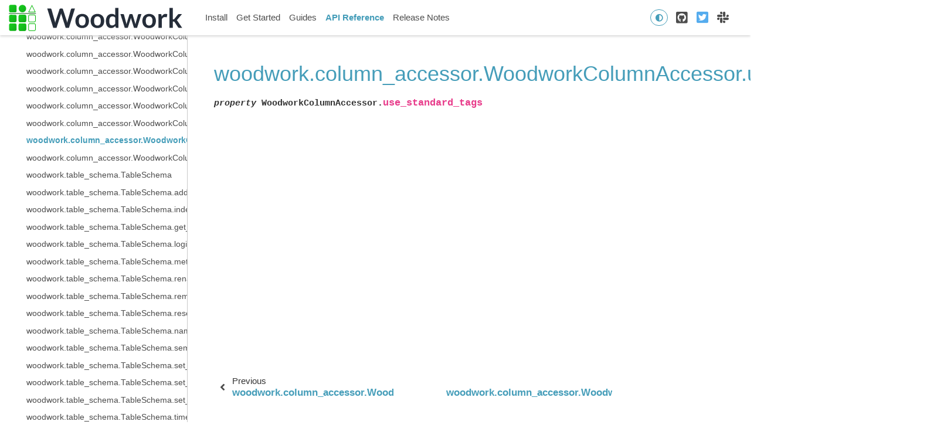

--- FILE ---
content_type: text/html; charset=utf-8
request_url: https://woodwork.alteryx.com/en/stable/generated/woodwork.column_accessor.WoodworkColumnAccessor.use_standard_tags.html
body_size: 5427
content:

<!DOCTYPE html>

<html lang="en">
  <head>
    <meta charset="utf-8" />
    <meta name="viewport" content="width=device-width, initial-scale=1.0" /><meta name="generator" content="Docutils 0.18.1: http://docutils.sourceforge.net/" />

    <title>woodwork.column_accessor.WoodworkColumnAccessor.use_standard_tags &#8212; Woodwork 0.31.0 documentation</title>
<script>
  document.documentElement.dataset.mode = localStorage.getItem("mode") || "";
  document.documentElement.dataset.theme = localStorage.getItem("theme") || "light"
</script>

  <!-- Loaded before other Sphinx assets -->
  <link href="../_static/styles/theme.css?digest=92025949c220c2e29695" rel="stylesheet">
<link href="../_static/styles/pydata-sphinx-theme.css?digest=92025949c220c2e29695" rel="stylesheet">


  <link rel="stylesheet"
    href="../_static/vendor/fontawesome/5.13.0/css/all.min.css">
  <link rel="preload" as="font" type="font/woff2" crossorigin
    href="../_static/vendor/fontawesome/5.13.0/webfonts/fa-solid-900.woff2">
  <link rel="preload" as="font" type="font/woff2" crossorigin
    href="../_static/vendor/fontawesome/5.13.0/webfonts/fa-brands-400.woff2">

    <link rel="stylesheet" type="text/css" href="../_static/pygments.css" />
    <link rel="stylesheet" type="text/css" href="../_static/graphviz.css" />
    <link rel="stylesheet" type="text/css" href="../_static/tabs.css" />
    <link rel="stylesheet" type="text/css" href="../_static/copybutton.css" />
    <link rel="stylesheet" type="text/css" href="../_static/style.css" />
    

  <!-- Pre-loaded scripts that we'll load fully later -->
  <link rel="preload" as="script" href="../_static/scripts/pydata-sphinx-theme.js?digest=92025949c220c2e29695">

    <script data-url_root="../" id="documentation_options" src="../_static/documentation_options.js"></script>
    <script src="../_static/jquery.js"></script>
    <script src="../_static/underscore.js"></script>
    <script src="../_static/_sphinx_javascript_frameworks_compat.js"></script>
    <script src="../_static/doctools.js"></script>
    <script src="../_static/tabs.js"></script>
    <script src="../_static/clipboard.min.js"></script>
    <script src="../_static/copybutton.js"></script>
    <script src="https://cdnjs.cloudflare.com/ajax/libs/require.js/2.1.10/require.min.js"></script>
    <script crossorigin="anonymous" integrity="sha256-Ae2Vz/4ePdIu6ZyI/5ZGsYnb+m0JlOmKPjt6XZ9JJkA=" src="https://cdnjs.cloudflare.com/ajax/libs/require.js/2.3.4/require.min.js"></script>
    
    <link rel="shortcut icon" href="../_static/favicon.ico"/>
    <link rel="index" title="Index" href="../genindex.html" />
    <link rel="search" title="Search" href="../search.html" />
    <link rel="next" title="woodwork.column_accessor.WoodworkColumnAccessor.validate_logical_type" href="woodwork.column_accessor.WoodworkColumnAccessor.validate_logical_type.html" />
    <link rel="prev" title="woodwork.column_accessor.WoodworkColumnAccessor.set_semantic_tags" href="woodwork.column_accessor.WoodworkColumnAccessor.set_semantic_tags.html" />

<!-- <script>
  !function(){var analytics=window.analytics=window.analytics||[];if(!analytics.initialize)if(analytics.invoked)window.console&&console.error&&console.error("Segment snippet included twice.");else{analytics.invoked=!0;analytics.methods=["trackSubmit","trackClick","trackLink","trackForm","pageview","identify","reset","group","track","ready","alias","debug","page","once","off","on"];analytics.factory=function(t){return function(){var e=Array.prototype.slice.call(arguments);e.unshift(t);analytics.push(e);return analytics}};for(var t=0;t<analytics.methods.length;t++){var e=analytics.methods[t];analytics[e]=analytics.factory(e)}analytics.load=function(t,e){var n=document.createElement("script");n.type="text/javascript";n.async=!0;n.src="https://cdn.segment.com/analytics.js/v1/"+t+"/analytics.min.js";var a=document.getElementsByTagName("script")[0];a.parentNode.insertBefore(n,a);analytics._loadOptions=e};analytics.SNIPPET_VERSION="4.1.0";
  analytics.load("<KEY>");
  analytics.page();
  }}();
</script> -->

<title>Woodwork - Alteryx Open Source Data Typing Library</title>
<meta name="description" content="Woodwork is a library that helps with data typing of 2-dimensional tabular data structures. — Woodwork documentation">

<!-- Facebook Meta Tags -->
<meta property="og:url" content="https://woodwork.alteryx.com">
<meta property="og:type" content="website">
<meta property="og:title" content="Woodwork - Alteryx Open Source Data Typing Library">
<meta property="og:description" content="Woodwork is a library that helps with data typing of 2-dimensional tabular data structures. — Woodwork documentation">
<meta property="og:image" content="https://alteryx-oss-web-images.s3.amazonaws.com/OpenSource_OpenGraph_1200x630px-woodwork.png">

<!-- Twitter Meta Tags -->
<meta name="twitter:card" content="summary_large_image">
<meta property="twitter:domain" content="woodwork.alteryx.com">
<meta property="twitter:url" content="https://woodwork.alteryx.com">
<meta name="twitter:title" content="Woodwork - Alteryx Open Source Data Typing Library">
<meta name="twitter:description" content="Woodwork is a library that helps with data typing of 2-dimensional tabular data structures. — Woodwork documentation">
<meta name="twitter:image" content="https://alteryx-oss-web-images.s3.amazonaws.com/OpenSource_OpenGraph_1200x630px-woodwork.png">


  
<!-- RTD Extra Head -->



<script type="application/json" id="READTHEDOCS_DATA">{"ad_free": false, "api_host": "https://readthedocs.com", "builder": "sphinx", "canonical_url": null, "docroot": "/docs/source/", "features": {"docsearch_disabled": false}, "global_analytics_code": "UA-17997319-2", "language": "en", "page": "generated/woodwork.column_accessor.WoodworkColumnAccessor.use_standard_tags", "programming_language": "py", "project": "feature-labs-inc-datatables", "proxied_api_host": "/_", "source_suffix": ".rst", "subprojects": {}, "theme": "pydata_sphinx_theme", "user_analytics_code": "UA-64679566-13", "version": "stable"}</script>

<!--
Using this variable directly instead of using `JSON.parse` is deprecated.
The READTHEDOCS_DATA global variable will be removed in the future.
-->
<script type="text/javascript">
READTHEDOCS_DATA = JSON.parse(document.getElementById('READTHEDOCS_DATA').innerHTML);
</script>



<!-- end RTD <extrahead> -->
<script async type="text/javascript" src="/_/static/javascript/readthedocs-addons.js"></script><meta name="readthedocs-project-slug" content="feature-labs-inc-datatables" /><meta name="readthedocs-version-slug" content="stable" /><meta name="readthedocs-resolver-filename" content="/generated/woodwork.column_accessor.WoodworkColumnAccessor.use_standard_tags.html" /><meta name="readthedocs-http-status" content="200" /></head>
  
  
  <body data-spy="scroll" data-target="#bd-toc-nav" data-offset="180" data-default-mode="">
    <div class="bd-header-announcement container-fluid" id="banner">
      

    </div>

    
    <nav class="bd-header navbar navbar-light navbar-expand-lg bg-light fixed-top bd-navbar" id="navbar-main"><div class="bd-header__inner container-xl">

  <div id="navbar-start">
    
    
  


<a class="navbar-brand logo" href="../index.html">
  
  
  
  
    <img src="../_static/woodwork.svg" class="logo__image only-light" alt="Logo image">
    <img src="../_static/woodwork.svg" class="logo__image only-dark" alt="Logo image">
  
  
</a>
    
  </div>

  <button class="navbar-toggler" type="button" data-toggle="collapse" data-target="#navbar-collapsible" aria-controls="navbar-collapsible" aria-expanded="false" aria-label="Toggle navigation">
    <span class="fas fa-bars"></span>
  </button>

  
  <div id="navbar-collapsible" class="col-lg-9 collapse navbar-collapse">
    <div id="navbar-center" class="mr-auto">
      
      <div class="navbar-center-item">
        <ul id="navbar-main-elements" class="navbar-nav">
    <li class="toctree-l1 nav-item">
 <a class="reference internal nav-link" href="../install.html">
  Install
 </a>
</li>

<li class="toctree-l1 nav-item">
 <a class="reference internal nav-link" href="../start.html">
  Get Started
 </a>
</li>

<li class="toctree-l1 nav-item">
 <a class="reference internal nav-link" href="../guides/guides_index.html">
  Guides
 </a>
</li>

<li class="toctree-l1 current active nav-item">
 <a class="reference internal nav-link" href="../api_reference.html">
  API Reference
 </a>
</li>

<li class="toctree-l1 nav-item">
 <a class="reference internal nav-link" href="../release_notes.html">
  Release Notes
 </a>
</li>

    
</ul>
      </div>
      
    </div>

    <div id="navbar-end">
      
      <div class="navbar-end-item">
        <span id="theme-switch" class="btn btn-sm btn-outline-primary navbar-btn rounded-circle">
    <a class="theme-switch" data-mode="light"><i class="fas fa-sun"></i></a>
    <a class="theme-switch" data-mode="dark"><i class="far fa-moon"></i></a>
    <a class="theme-switch" data-mode="auto"><i class="fas fa-adjust"></i></a>
</span>
      </div>
      
      <div class="navbar-end-item">
        <ul id="navbar-icon-links" class="navbar-nav" aria-label="Icon Links">
        <li class="nav-item">
          <a class="nav-link" href="https://github.com/alteryx/woodwork" rel="noopener" target="_blank" title="GitHub"><span><i class="fab fa-github-square"></i></span>
            <label class="sr-only">GitHub</label></a>
        </li>
        <li class="nav-item">
          <a class="nav-link" href="https://twitter.com/AlteryxOSS" rel="noopener" target="_blank" title="Twitter"><span><i class="fab fa-twitter-square"></i></span>
            <label class="sr-only">Twitter</label></a>
        </li>
        <li class="nav-item">
          <a class="nav-link" href="https://join.slack.com/t/alteryx-oss/shared_invite/zt-182tyvuxv-NzIn6eiCEf8TBziuKp0bNA" rel="noopener" target="_blank" title="Slack"><span><i class="fab fa-slack"></i></span>
            <label class="sr-only">Slack</label></a>
        </li>
      </ul>
      </div>
      
    </div>
  </div>
</div>
    </nav>
    

    <div class="bd-container container-xl">
      <div class="bd-container__inner row">
          

<!-- Only show if we have sidebars configured, else just a small margin  -->
<div class="bd-sidebar-primary col-12 col-md-3 bd-sidebar">
  <div class="sidebar-start-items"><form class="bd-search d-flex align-items-center" action="../search.html" method="get">
  <i class="icon fas fa-search"></i>
  <input type="search" class="form-control" name="q" id="search-input" placeholder="Search the docs ..." aria-label="Search the docs ..." autocomplete="off" >
</form><nav class="bd-links" id="bd-docs-nav" aria-label="Main navigation">
  <div class="bd-toc-item active">
    <ul class="nav bd-sidenav">
 <li class="toctree-l1">
  <a class="reference internal" href="woodwork.table_accessor.WoodworkTableAccessor.html">
   woodwork.table_accessor.WoodworkTableAccessor
  </a>
 </li>
 <li class="toctree-l1">
  <a class="reference internal" href="woodwork.table_accessor.WoodworkTableAccessor.add_semantic_tags.html">
   woodwork.table_accessor.WoodworkTableAccessor.add_semantic_tags
  </a>
 </li>
 <li class="toctree-l1">
  <a class="reference internal" href="woodwork.table_accessor.WoodworkTableAccessor.dependence.html">
   woodwork.table_accessor.WoodworkTableAccessor.dependence
  </a>
 </li>
 <li class="toctree-l1">
  <a class="reference internal" href="woodwork.table_accessor.WoodworkTableAccessor.dependence_dict.html">
   woodwork.table_accessor.WoodworkTableAccessor.dependence_dict
  </a>
 </li>
 <li class="toctree-l1">
  <a class="reference internal" href="woodwork.table_accessor.WoodworkTableAccessor.describe.html">
   woodwork.table_accessor.WoodworkTableAccessor.describe
  </a>
 </li>
 <li class="toctree-l1">
  <a class="reference internal" href="woodwork.table_accessor.WoodworkTableAccessor.describe_dict.html">
   woodwork.table_accessor.WoodworkTableAccessor.describe_dict
  </a>
 </li>
 <li class="toctree-l1">
  <a class="reference internal" href="woodwork.table_accessor.WoodworkTableAccessor.drop.html">
   woodwork.table_accessor.WoodworkTableAccessor.drop
  </a>
 </li>
 <li class="toctree-l1">
  <a class="reference internal" href="woodwork.table_accessor.WoodworkTableAccessor.iloc.html">
   woodwork.table_accessor.WoodworkTableAccessor.iloc
  </a>
 </li>
 <li class="toctree-l1">
  <a class="reference internal" href="woodwork.table_accessor.WoodworkTableAccessor.index.html">
   woodwork.table_accessor.WoodworkTableAccessor.index
  </a>
 </li>
 <li class="toctree-l1">
  <a class="reference internal" href="woodwork.table_accessor.WoodworkTableAccessor.infer_temporal_frequencies.html">
   woodwork.table_accessor.WoodworkTableAccessor.infer_temporal_frequencies
  </a>
 </li>
 <li class="toctree-l1">
  <a class="reference internal" href="woodwork.table_accessor.WoodworkTableAccessor.init.html">
   woodwork.table_accessor.WoodworkTableAccessor.init
  </a>
 </li>
 <li class="toctree-l1">
  <a class="reference internal" href="woodwork.table_accessor.WoodworkTableAccessor.init_with_full_schema.html">
   woodwork.table_accessor.WoodworkTableAccessor.init_with_full_schema
  </a>
 </li>
 <li class="toctree-l1">
  <a class="reference internal" href="woodwork.table_accessor.WoodworkTableAccessor.init_with_partial_schema.html">
   woodwork.table_accessor.WoodworkTableAccessor.init_with_partial_schema
  </a>
 </li>
 <li class="toctree-l1">
  <a class="reference internal" href="woodwork.table_accessor.WoodworkTableAccessor.loc.html">
   woodwork.table_accessor.WoodworkTableAccessor.loc
  </a>
 </li>
 <li class="toctree-l1">
  <a class="reference internal" href="woodwork.table_accessor.WoodworkTableAccessor.logical_types.html">
   woodwork.table_accessor.WoodworkTableAccessor.logical_types
  </a>
 </li>
 <li class="toctree-l1">
  <a class="reference internal" href="woodwork.table_accessor.WoodworkTableAccessor.metadata.html">
   woodwork.table_accessor.WoodworkTableAccessor.metadata
  </a>
 </li>
 <li class="toctree-l1">
  <a class="reference internal" href="woodwork.table_accessor.WoodworkTableAccessor.mutual_information.html">
   woodwork.table_accessor.WoodworkTableAccessor.mutual_information
  </a>
 </li>
 <li class="toctree-l1">
  <a class="reference internal" href="woodwork.table_accessor.WoodworkTableAccessor.mutual_information_dict.html">
   woodwork.table_accessor.WoodworkTableAccessor.mutual_information_dict
  </a>
 </li>
 <li class="toctree-l1">
  <a class="reference internal" href="woodwork.table_accessor.WoodworkTableAccessor.name.html">
   woodwork.table_accessor.WoodworkTableAccessor.name
  </a>
 </li>
 <li class="toctree-l1">
  <a class="reference internal" href="woodwork.table_accessor.WoodworkTableAccessor.pearson_correlation.html">
   woodwork.table_accessor.WoodworkTableAccessor.pearson_correlation
  </a>
 </li>
 <li class="toctree-l1">
  <a class="reference internal" href="woodwork.table_accessor.WoodworkTableAccessor.pearson_correlation_dict.html">
   woodwork.table_accessor.WoodworkTableAccessor.pearson_correlation_dict
  </a>
 </li>
 <li class="toctree-l1">
  <a class="reference internal" href="woodwork.table_accessor.WoodworkTableAccessor.physical_types.html">
   woodwork.table_accessor.WoodworkTableAccessor.physical_types
  </a>
 </li>
 <li class="toctree-l1">
  <a class="reference internal" href="woodwork.table_accessor.WoodworkTableAccessor.pop.html">
   woodwork.table_accessor.WoodworkTableAccessor.pop
  </a>
 </li>
 <li class="toctree-l1">
  <a class="reference internal" href="woodwork.table_accessor.WoodworkTableAccessor.remove_semantic_tags.html">
   woodwork.table_accessor.WoodworkTableAccessor.remove_semantic_tags
  </a>
 </li>
 <li class="toctree-l1">
  <a class="reference internal" href="woodwork.table_accessor.WoodworkTableAccessor.rename.html">
   woodwork.table_accessor.WoodworkTableAccessor.rename
  </a>
 </li>
 <li class="toctree-l1">
  <a class="reference internal" href="woodwork.table_accessor.WoodworkTableAccessor.reset_semantic_tags.html">
   woodwork.table_accessor.WoodworkTableAccessor.reset_semantic_tags
  </a>
 </li>
 <li class="toctree-l1">
  <a class="reference internal" href="woodwork.table_accessor.WoodworkTableAccessor.schema.html">
   woodwork.table_accessor.WoodworkTableAccessor.schema
  </a>
 </li>
 <li class="toctree-l1">
  <a class="reference internal" href="woodwork.table_accessor.WoodworkTableAccessor.select.html">
   woodwork.table_accessor.WoodworkTableAccessor.select
  </a>
 </li>
 <li class="toctree-l1">
  <a class="reference internal" href="woodwork.table_accessor.WoodworkTableAccessor.semantic_tags.html">
   woodwork.table_accessor.WoodworkTableAccessor.semantic_tags
  </a>
 </li>
 <li class="toctree-l1">
  <a class="reference internal" href="woodwork.table_accessor.WoodworkTableAccessor.set_index.html">
   woodwork.table_accessor.WoodworkTableAccessor.set_index
  </a>
 </li>
 <li class="toctree-l1">
  <a class="reference internal" href="woodwork.table_accessor.WoodworkTableAccessor.set_time_index.html">
   woodwork.table_accessor.WoodworkTableAccessor.set_time_index
  </a>
 </li>
 <li class="toctree-l1">
  <a class="reference internal" href="woodwork.table_accessor.WoodworkTableAccessor.set_types.html">
   woodwork.table_accessor.WoodworkTableAccessor.set_types
  </a>
 </li>
 <li class="toctree-l1">
  <a class="reference internal" href="woodwork.table_accessor.WoodworkTableAccessor.spearman_correlation.html">
   woodwork.table_accessor.WoodworkTableAccessor.spearman_correlation
  </a>
 </li>
 <li class="toctree-l1">
  <a class="reference internal" href="woodwork.table_accessor.WoodworkTableAccessor.spearman_correlation_dict.html">
   woodwork.table_accessor.WoodworkTableAccessor.spearman_correlation_dict
  </a>
 </li>
 <li class="toctree-l1">
  <a class="reference internal" href="woodwork.table_accessor.WoodworkTableAccessor.time_index.html">
   woodwork.table_accessor.WoodworkTableAccessor.time_index
  </a>
 </li>
 <li class="toctree-l1">
  <a class="reference internal" href="woodwork.table_accessor.WoodworkTableAccessor.to_disk.html">
   woodwork.table_accessor.WoodworkTableAccessor.to_disk
  </a>
 </li>
 <li class="toctree-l1">
  <a class="reference internal" href="woodwork.table_accessor.WoodworkTableAccessor.to_dictionary.html">
   woodwork.table_accessor.WoodworkTableAccessor.to_dictionary
  </a>
 </li>
 <li class="toctree-l1">
  <a class="reference internal" href="woodwork.table_accessor.WoodworkTableAccessor.types.html">
   woodwork.table_accessor.WoodworkTableAccessor.types
  </a>
 </li>
 <li class="toctree-l1">
  <a class="reference internal" href="woodwork.table_accessor.WoodworkTableAccessor.use_standard_tags.html">
   woodwork.table_accessor.WoodworkTableAccessor.use_standard_tags
  </a>
 </li>
 <li class="toctree-l1">
  <a class="reference internal" href="woodwork.table_accessor.WoodworkTableAccessor.validate_logical_types.html">
   woodwork.table_accessor.WoodworkTableAccessor.validate_logical_types
  </a>
 </li>
 <li class="toctree-l1">
  <a class="reference internal" href="woodwork.table_accessor.WoodworkTableAccessor.value_counts.html">
   woodwork.table_accessor.WoodworkTableAccessor.value_counts
  </a>
 </li>
</ul>
<ul class="current nav bd-sidenav">
 <li class="toctree-l1">
  <a class="reference internal" href="woodwork.column_accessor.WoodworkColumnAccessor.html">
   woodwork.column_accessor.WoodworkColumnAccessor
  </a>
 </li>
 <li class="toctree-l1">
  <a class="reference internal" href="woodwork.column_accessor.WoodworkColumnAccessor.add_semantic_tags.html">
   woodwork.column_accessor.WoodworkColumnAccessor.add_semantic_tags
  </a>
 </li>
 <li class="toctree-l1">
  <a class="reference internal" href="woodwork.column_accessor.WoodworkColumnAccessor.box_plot_dict.html">
   woodwork.column_accessor.WoodworkColumnAccessor.box_plot_dict
  </a>
 </li>
 <li class="toctree-l1">
  <a class="reference internal" href="woodwork.column_accessor.WoodworkColumnAccessor.description.html">
   woodwork.column_accessor.WoodworkColumnAccessor.description
  </a>
 </li>
 <li class="toctree-l1">
  <a class="reference internal" href="woodwork.column_accessor.WoodworkColumnAccessor.origin.html">
   woodwork.column_accessor.WoodworkColumnAccessor.origin
  </a>
 </li>
 <li class="toctree-l1">
  <a class="reference internal" href="woodwork.column_accessor.WoodworkColumnAccessor.iloc.html">
   woodwork.column_accessor.WoodworkColumnAccessor.iloc
  </a>
 </li>
 <li class="toctree-l1">
  <a class="reference internal" href="woodwork.column_accessor.WoodworkColumnAccessor.init.html">
   woodwork.column_accessor.WoodworkColumnAccessor.init
  </a>
 </li>
 <li class="toctree-l1">
  <a class="reference internal" href="woodwork.column_accessor.WoodworkColumnAccessor.loc.html">
   woodwork.column_accessor.WoodworkColumnAccessor.loc
  </a>
 </li>
 <li class="toctree-l1">
  <a class="reference internal" href="woodwork.column_accessor.WoodworkColumnAccessor.logical_type.html">
   woodwork.column_accessor.WoodworkColumnAccessor.logical_type
  </a>
 </li>
 <li class="toctree-l1">
  <a class="reference internal" href="woodwork.column_accessor.WoodworkColumnAccessor.metadata.html">
   woodwork.column_accessor.WoodworkColumnAccessor.metadata
  </a>
 </li>
 <li class="toctree-l1">
  <a class="reference internal" href="woodwork.column_accessor.WoodworkColumnAccessor.nullable.html">
   woodwork.column_accessor.WoodworkColumnAccessor.nullable
  </a>
 </li>
 <li class="toctree-l1">
  <a class="reference internal" href="woodwork.column_accessor.WoodworkColumnAccessor.remove_semantic_tags.html">
   woodwork.column_accessor.WoodworkColumnAccessor.remove_semantic_tags
  </a>
 </li>
 <li class="toctree-l1">
  <a class="reference internal" href="woodwork.column_accessor.WoodworkColumnAccessor.reset_semantic_tags.html">
   woodwork.column_accessor.WoodworkColumnAccessor.reset_semantic_tags
  </a>
 </li>
 <li class="toctree-l1">
  <a class="reference internal" href="woodwork.column_accessor.WoodworkColumnAccessor.semantic_tags.html">
   woodwork.column_accessor.WoodworkColumnAccessor.semantic_tags
  </a>
 </li>
 <li class="toctree-l1">
  <a class="reference internal" href="woodwork.column_accessor.WoodworkColumnAccessor.set_logical_type.html">
   woodwork.column_accessor.WoodworkColumnAccessor.set_logical_type
  </a>
 </li>
 <li class="toctree-l1">
  <a class="reference internal" href="woodwork.column_accessor.WoodworkColumnAccessor.set_semantic_tags.html">
   woodwork.column_accessor.WoodworkColumnAccessor.set_semantic_tags
  </a>
 </li>
 <li class="toctree-l1 current active">
  <a class="current reference internal" href="#">
   woodwork.column_accessor.WoodworkColumnAccessor.use_standard_tags
  </a>
 </li>
 <li class="toctree-l1">
  <a class="reference internal" href="woodwork.column_accessor.WoodworkColumnAccessor.validate_logical_type.html">
   woodwork.column_accessor.WoodworkColumnAccessor.validate_logical_type
  </a>
 </li>
</ul>
<ul class="nav bd-sidenav">
 <li class="toctree-l1">
  <a class="reference internal" href="woodwork.table_schema.TableSchema.html">
   woodwork.table_schema.TableSchema
  </a>
 </li>
 <li class="toctree-l1">
  <a class="reference internal" href="woodwork.table_schema.TableSchema.add_semantic_tags.html">
   woodwork.table_schema.TableSchema.add_semantic_tags
  </a>
 </li>
 <li class="toctree-l1">
  <a class="reference internal" href="woodwork.table_schema.TableSchema.index.html">
   woodwork.table_schema.TableSchema.index
  </a>
 </li>
 <li class="toctree-l1">
  <a class="reference internal" href="woodwork.table_schema.TableSchema.get_subset_schema.html">
   woodwork.table_schema.TableSchema.get_subset_schema
  </a>
 </li>
 <li class="toctree-l1">
  <a class="reference internal" href="woodwork.table_schema.TableSchema.logical_types.html">
   woodwork.table_schema.TableSchema.logical_types
  </a>
 </li>
 <li class="toctree-l1">
  <a class="reference internal" href="woodwork.table_schema.TableSchema.metadata.html">
   woodwork.table_schema.TableSchema.metadata
  </a>
 </li>
 <li class="toctree-l1">
  <a class="reference internal" href="woodwork.table_schema.TableSchema.rename.html">
   woodwork.table_schema.TableSchema.rename
  </a>
 </li>
 <li class="toctree-l1">
  <a class="reference internal" href="woodwork.table_schema.TableSchema.remove_semantic_tags.html">
   woodwork.table_schema.TableSchema.remove_semantic_tags
  </a>
 </li>
 <li class="toctree-l1">
  <a class="reference internal" href="woodwork.table_schema.TableSchema.reset_semantic_tags.html">
   woodwork.table_schema.TableSchema.reset_semantic_tags
  </a>
 </li>
 <li class="toctree-l1">
  <a class="reference internal" href="woodwork.table_schema.TableSchema.name.html">
   woodwork.table_schema.TableSchema.name
  </a>
 </li>
 <li class="toctree-l1">
  <a class="reference internal" href="woodwork.table_schema.TableSchema.semantic_tags.html">
   woodwork.table_schema.TableSchema.semantic_tags
  </a>
 </li>
 <li class="toctree-l1">
  <a class="reference internal" href="woodwork.table_schema.TableSchema.set_index.html">
   woodwork.table_schema.TableSchema.set_index
  </a>
 </li>
 <li class="toctree-l1">
  <a class="reference internal" href="woodwork.table_schema.TableSchema.set_time_index.html">
   woodwork.table_schema.TableSchema.set_time_index
  </a>
 </li>
 <li class="toctree-l1">
  <a class="reference internal" href="woodwork.table_schema.TableSchema.set_types.html">
   woodwork.table_schema.TableSchema.set_types
  </a>
 </li>
 <li class="toctree-l1">
  <a class="reference internal" href="woodwork.table_schema.TableSchema.time_index.html">
   woodwork.table_schema.TableSchema.time_index
  </a>
 </li>
 <li class="toctree-l1">
  <a class="reference internal" href="woodwork.table_schema.TableSchema.types.html">
   woodwork.table_schema.TableSchema.types
  </a>
 </li>
 <li class="toctree-l1">
  <a class="reference internal" href="woodwork.table_schema.TableSchema.use_standard_tags.html">
   woodwork.table_schema.TableSchema.use_standard_tags
  </a>
 </li>
</ul>
<ul class="nav bd-sidenav">
 <li class="toctree-l1">
  <a class="reference internal" href="woodwork.table_schema.ColumnSchema.html">
   woodwork.table_schema.ColumnSchema
  </a>
 </li>
 <li class="toctree-l1">
  <a class="reference internal" href="woodwork.table_schema.ColumnSchema.custom_tags.html">
   woodwork.table_schema.ColumnSchema.custom_tags
  </a>
 </li>
 <li class="toctree-l1">
  <a class="reference internal" href="woodwork.table_schema.ColumnSchema.description.html">
   woodwork.table_schema.ColumnSchema.description
  </a>
 </li>
 <li class="toctree-l1">
  <a class="reference internal" href="woodwork.table_schema.ColumnSchema.origin.html">
   woodwork.table_schema.ColumnSchema.origin
  </a>
 </li>
 <li class="toctree-l1">
  <a class="reference internal" href="woodwork.table_schema.ColumnSchema.is_boolean.html">
   woodwork.table_schema.ColumnSchema.is_boolean
  </a>
 </li>
 <li class="toctree-l1">
  <a class="reference internal" href="woodwork.table_schema.ColumnSchema.is_categorical.html">
   woodwork.table_schema.ColumnSchema.is_categorical
  </a>
 </li>
 <li class="toctree-l1">
  <a class="reference internal" href="woodwork.table_schema.ColumnSchema.is_datetime.html">
   woodwork.table_schema.ColumnSchema.is_datetime
  </a>
 </li>
 <li class="toctree-l1">
  <a class="reference internal" href="woodwork.table_schema.ColumnSchema.is_numeric.html">
   woodwork.table_schema.ColumnSchema.is_numeric
  </a>
 </li>
 <li class="toctree-l1">
  <a class="reference internal" href="woodwork.table_schema.ColumnSchema.metadata.html">
   woodwork.table_schema.ColumnSchema.metadata
  </a>
 </li>
</ul>
<ul class="nav bd-sidenav">
 <li class="toctree-l1">
  <a class="reference internal" href="woodwork.serializers.serializer_base.typing_info_to_dict.html">
   woodwork.serializers.serializer_base.typing_info_to_dict
  </a>
 </li>
</ul>
<ul class="nav bd-sidenav">
 <li class="toctree-l1">
  <a class="reference internal" href="woodwork.deserialize.from_disk.html">
   woodwork.deserialize.from_disk
  </a>
 </li>
 <li class="toctree-l1">
  <a class="reference internal" href="woodwork.deserialize.read_woodwork_table.html">
   woodwork.deserialize.read_woodwork_table
  </a>
 </li>
</ul>
<ul class="nav bd-sidenav">
 <li class="toctree-l1">
  <a class="reference internal" href="woodwork.logical_types.Address.html">
   woodwork.logical_types.Address
  </a>
 </li>
 <li class="toctree-l1">
  <a class="reference internal" href="woodwork.logical_types.Age.html">
   woodwork.logical_types.Age
  </a>
 </li>
 <li class="toctree-l1">
  <a class="reference internal" href="woodwork.logical_types.AgeFractional.html">
   woodwork.logical_types.AgeFractional
  </a>
 </li>
 <li class="toctree-l1">
  <a class="reference internal" href="woodwork.logical_types.AgeNullable.html">
   woodwork.logical_types.AgeNullable
  </a>
 </li>
 <li class="toctree-l1">
  <a class="reference internal" href="woodwork.logical_types.Boolean.html">
   woodwork.logical_types.Boolean
  </a>
 </li>
 <li class="toctree-l1">
  <a class="reference internal" href="woodwork.logical_types.BooleanNullable.html">
   woodwork.logical_types.BooleanNullable
  </a>
 </li>
 <li class="toctree-l1">
  <a class="reference internal" href="woodwork.logical_types.Categorical.html">
   woodwork.logical_types.Categorical
  </a>
 </li>
 <li class="toctree-l1">
  <a class="reference internal" href="woodwork.logical_types.CountryCode.html">
   woodwork.logical_types.CountryCode
  </a>
 </li>
 <li class="toctree-l1">
  <a class="reference internal" href="woodwork.logical_types.CurrencyCode.html">
   woodwork.logical_types.CurrencyCode
  </a>
 </li>
 <li class="toctree-l1">
  <a class="reference internal" href="woodwork.logical_types.Datetime.html">
   woodwork.logical_types.Datetime
  </a>
 </li>
 <li class="toctree-l1">
  <a class="reference internal" href="woodwork.logical_types.Double.html">
   woodwork.logical_types.Double
  </a>
 </li>
 <li class="toctree-l1">
  <a class="reference internal" href="woodwork.logical_types.EmailAddress.html">
   woodwork.logical_types.EmailAddress
  </a>
 </li>
 <li class="toctree-l1">
  <a class="reference internal" href="woodwork.logical_types.Filepath.html">
   woodwork.logical_types.Filepath
  </a>
 </li>
 <li class="toctree-l1">
  <a class="reference internal" href="woodwork.logical_types.Integer.html">
   woodwork.logical_types.Integer
  </a>
 </li>
 <li class="toctree-l1">
  <a class="reference internal" href="woodwork.logical_types.IntegerNullable.html">
   woodwork.logical_types.IntegerNullable
  </a>
 </li>
 <li class="toctree-l1">
  <a class="reference internal" href="woodwork.logical_types.IPAddress.html">
   woodwork.logical_types.IPAddress
  </a>
 </li>
 <li class="toctree-l1">
  <a class="reference internal" href="woodwork.logical_types.LatLong.html">
   woodwork.logical_types.LatLong
  </a>
 </li>
 <li class="toctree-l1">
  <a class="reference internal" href="woodwork.logical_types.NaturalLanguage.html">
   woodwork.logical_types.NaturalLanguage
  </a>
 </li>
 <li class="toctree-l1">
  <a class="reference internal" href="woodwork.logical_types.Ordinal.html">
   woodwork.logical_types.Ordinal
  </a>
 </li>
 <li class="toctree-l1">
  <a class="reference internal" href="woodwork.logical_types.PersonFullName.html">
   woodwork.logical_types.PersonFullName
  </a>
 </li>
 <li class="toctree-l1">
  <a class="reference internal" href="woodwork.logical_types.PhoneNumber.html">
   woodwork.logical_types.PhoneNumber
  </a>
 </li>
 <li class="toctree-l1">
  <a class="reference internal" href="woodwork.logical_types.PostalCode.html">
   woodwork.logical_types.PostalCode
  </a>
 </li>
 <li class="toctree-l1">
  <a class="reference internal" href="woodwork.logical_types.SubRegionCode.html">
   woodwork.logical_types.SubRegionCode
  </a>
 </li>
 <li class="toctree-l1">
  <a class="reference internal" href="woodwork.logical_types.Timedelta.html">
   woodwork.logical_types.Timedelta
  </a>
 </li>
 <li class="toctree-l1">
  <a class="reference internal" href="woodwork.logical_types.Unknown.html">
   woodwork.logical_types.Unknown
  </a>
 </li>
 <li class="toctree-l1">
  <a class="reference internal" href="woodwork.logical_types.URL.html">
   woodwork.logical_types.URL
  </a>
 </li>
</ul>
<ul class="nav bd-sidenav">
 <li class="toctree-l1">
  <a class="reference internal" href="woodwork.type_sys.type_system.TypeSystem.html">
   woodwork.type_sys.type_system.TypeSystem
  </a>
 </li>
 <li class="toctree-l1">
  <a class="reference internal" href="woodwork.type_sys.type_system.TypeSystem.add_type.html">
   woodwork.type_sys.type_system.TypeSystem.add_type
  </a>
 </li>
 <li class="toctree-l1">
  <a class="reference internal" href="woodwork.type_sys.type_system.TypeSystem.infer_logical_type.html">
   woodwork.type_sys.type_system.TypeSystem.infer_logical_type
  </a>
 </li>
 <li class="toctree-l1">
  <a class="reference internal" href="woodwork.type_sys.type_system.TypeSystem.remove_type.html">
   woodwork.type_sys.type_system.TypeSystem.remove_type
  </a>
 </li>
 <li class="toctree-l1">
  <a class="reference internal" href="woodwork.type_sys.type_system.TypeSystem.reset_defaults.html">
   woodwork.type_sys.type_system.TypeSystem.reset_defaults
  </a>
 </li>
 <li class="toctree-l1">
  <a class="reference internal" href="woodwork.type_sys.type_system.TypeSystem.update_inference_function.html">
   woodwork.type_sys.type_system.TypeSystem.update_inference_function
  </a>
 </li>
 <li class="toctree-l1">
  <a class="reference internal" href="woodwork.type_sys.type_system.TypeSystem.update_relationship.html">
   woodwork.type_sys.type_system.TypeSystem.update_relationship
  </a>
 </li>
</ul>
<ul class="nav bd-sidenav">
 <li class="toctree-l1">
  <a class="reference internal" href="woodwork.type_sys.utils.list_logical_types.html">
   woodwork.type_sys.utils.list_logical_types
  </a>
 </li>
 <li class="toctree-l1">
  <a class="reference internal" href="woodwork.type_sys.utils.list_semantic_tags.html">
   woodwork.type_sys.utils.list_semantic_tags
  </a>
 </li>
</ul>
<ul class="nav bd-sidenav">
 <li class="toctree-l1">
  <a class="reference internal" href="woodwork.utils.concat_columns.html">
   woodwork.utils.concat_columns
  </a>
 </li>
 <li class="toctree-l1">
  <a class="reference internal" href="woodwork.utils.get_valid_mi_types.html">
   woodwork.utils.get_valid_mi_types
  </a>
 </li>
 <li class="toctree-l1">
  <a class="reference internal" href="woodwork.utils.get_valid_pearson_types.html">
   woodwork.utils.get_valid_pearson_types
  </a>
 </li>
 <li class="toctree-l1">
  <a class="reference internal" href="woodwork.utils.get_valid_spearman_types.html">
   woodwork.utils.get_valid_spearman_types
  </a>
 </li>
 <li class="toctree-l1">
  <a class="reference internal" href="woodwork.utils.read_file.html">
   woodwork.utils.read_file
  </a>
 </li>
</ul>
<ul class="nav bd-sidenav">
 <li class="toctree-l1">
  <a class="reference internal" href="woodwork.accessor_utils.get_invalid_schema_message.html">
   woodwork.accessor_utils.get_invalid_schema_message
  </a>
 </li>
 <li class="toctree-l1">
  <a class="reference internal" href="woodwork.accessor_utils.init_series.html">
   woodwork.accessor_utils.init_series
  </a>
 </li>
 <li class="toctree-l1">
  <a class="reference internal" href="woodwork.accessor_utils.is_schema_valid.html">
   woodwork.accessor_utils.is_schema_valid
  </a>
 </li>
</ul>
<ul class="nav bd-sidenav">
 <li class="toctree-l1">
  <a class="reference internal" href="woodwork.statistics_utils.infer_frequency.html">
   woodwork.statistics_utils.infer_frequency
  </a>
 </li>
</ul>
<ul class="nav bd-sidenav">
 <li class="toctree-l1">
  <a class="reference internal" href="woodwork.demo.load_retail.html">
   woodwork.demo.load_retail
  </a>
 </li>
</ul>

  </div>
</nav>
  </div>
  <div class="sidebar-end-items">
<div
  id="ethical-ad-placement"
  class="flat"
  data-ea-publisher="readthedocs"
  data-ea-type="readthedocs-sidebar"
  data-ea-manual="true"
></div>

  </div>
</div>


          


<div class="bd-sidebar-secondary d-none d-xl-block col-xl-2 bd-toc">
  
    
    <div class="toc-item">
      

<nav id="bd-toc-nav">
    
</nav>
    </div>
    
    <div class="toc-item">
      
    </div>
    
  
</div>


          
          
          <div class="bd-content col-12 col-md-9 col-xl-7">
              
              <article class="bd-article" role="main">
                
  <section id="woodwork-column-accessor-woodworkcolumnaccessor-use-standard-tags">
<h1>woodwork.column_accessor.WoodworkColumnAccessor.use_standard_tags<a class="headerlink" href="#woodwork-column-accessor-woodworkcolumnaccessor-use-standard-tags" title="Permalink to this heading">#</a></h1>
<dl class="py property">
<dt class="sig sig-object py" id="woodwork.column_accessor.WoodworkColumnAccessor.use_standard_tags">
<em class="property"><span class="pre">property</span><span class="w"> </span></em><span class="sig-prename descclassname"><span class="pre">WoodworkColumnAccessor.</span></span><span class="sig-name descname"><span class="pre">use_standard_tags</span></span><a class="headerlink" href="#woodwork.column_accessor.WoodworkColumnAccessor.use_standard_tags" title="Permalink to this definition">#</a></dt>
<dd></dd></dl>

</section>


              </article>
              

              
              <footer class="bd-footer-article">
                  <!-- Previous / next buttons -->
<div class='prev-next-area'>
  <a class='left-prev' id="prev-link" href="woodwork.column_accessor.WoodworkColumnAccessor.set_semantic_tags.html" title="previous page">
      <i class="fas fa-angle-left"></i>
      <div class="prev-next-info">
          <p class="prev-next-subtitle">previous</p>
          <p class="prev-next-title">woodwork.column_accessor.WoodworkColumnAccessor.set_semantic_tags</p>
      </div>
  </a>
  <a class='right-next' id="next-link" href="woodwork.column_accessor.WoodworkColumnAccessor.validate_logical_type.html" title="next page">
  <div class="prev-next-info">
      <p class="prev-next-subtitle">next</p>
      <p class="prev-next-title">woodwork.column_accessor.WoodworkColumnAccessor.validate_logical_type</p>
  </div>
  <i class="fas fa-angle-right"></i>
  </a>
</div>
              </footer>
              
          </div>
          
      </div>
    </div>

  
  
  <!-- Scripts loaded after <body> so the DOM is not blocked -->
  <script src="../_static/scripts/pydata-sphinx-theme.js?digest=92025949c220c2e29695"></script>


<footer class="footer">
  <div class="footer-container">
    <div class="footer-cell-1">
      <img class="footer-image-alteryx" src="../_static/images/alteryx_open_source.svg" alt="Alteryx Open Source">
    </div>
    <div class="footer-cell-2">
      <a href="https://github.com/alteryx/woodwork#readme" target="_blank">
        <img class="footer-image-github" src="../_static/images/github.svg" alt="GitHub">
      </a>
      <a href="https://twitter.com/AlteryxOSS" target="_blank">
        <img class="footer-image-twitter" src="../_static/images/twitter.svg" alt="Twitter">
      </a>
      <a href="https://join.slack.com/t/alteryx-oss/shared_invite/zt-182tyvuxv-NzIn6eiCEf8TBziuKp0bNA" target="_blank">
        <img class="footer-image-github" src="../_static/images/slack.svg" alt="Slack">
      </a>
    </div>
    <div class="footer-cell-3">
      <hr class="footer-line">
    </div>
    <div class="footer-cell-4">
      <img class="footer-image-copyright" src="../_static/images/copyright.svg" alt="Copyright">
    </div>
  </div>
</footer>


  </body>
</html>

--- FILE ---
content_type: text/css
request_url: https://woodwork.alteryx.com/en/stable/_static/style.css
body_size: -544
content:
.footer {
    background-color: #0D2345;
    padding-bottom: 40px;
    padding-top: 40px;
    width: 100%;
}

.footer-cell-1 {
    grid-row: 1;
    grid-column: 1 / 3;
}

.footer-cell-2 {
    grid-row: 1;
    grid-column: 4;
    margin-bottom: 15px;
    text-align: right;
}

.footer-cell-3 {
    grid-row: 2;
    grid-column: 1 / 5;
}

.footer-cell-4 {
    grid-row: 3;
    grid-column: 1 / 3;
}

.footer-container {
    display: grid;
    margin-left: 10%;
    margin-right: 10%;
}

.footer-image-alteryx {
    padding-top: 22px;
    width: 270px;
}

.footer-image-copyright {
    width: 180px;
}

.footer-image-github {
    width: 50px;
}

.footer-image-twitter {
    width: 60px;
}

.footer-line {
    border-top: 2px solid white;
    margin-left: 7px;
    margin-right: 15px;
}   }


--- FILE ---
content_type: image/svg+xml
request_url: https://woodwork.alteryx.com/en/stable/_static/images/copyright.svg
body_size: 1166
content:
<svg id="Layer_1" data-name="Layer 1" xmlns="http://www.w3.org/2000/svg" viewBox="0 0 369 61"><defs><style>.cls-1{fill:#fff;}</style></defs><title>Footer_Assets_2</title><path class="cls-1" d="M22.64,39.07a10.34,10.34,0,0,1-3.85-3.89,11,11,0,0,1,0-10.81,10.4,10.4,0,0,1,3.87-3.89,11.24,11.24,0,0,1,10.92,0,10.12,10.12,0,0,1,3.84,3.84,11.16,11.16,0,0,1,0,10.88,10.4,10.4,0,0,1-3.89,3.9,11,11,0,0,1-10.86,0Zm9.85-1.71a8.56,8.56,0,0,0,3.13-3.19,9.34,9.34,0,0,0,0-8.89,8.1,8.1,0,0,0-3.09-3.11,9.16,9.16,0,0,0-8.87,0,8.33,8.33,0,0,0-3.1,3.16,9.34,9.34,0,0,0,0,8.87,8.3,8.3,0,0,0,3.09,3.16,8.47,8.47,0,0,0,4.39,1.16A8.57,8.57,0,0,0,32.49,37.36Zm-7.36-2.24a5.75,5.75,0,0,1-2.3-2.18,6.36,6.36,0,0,1,0-6.32,5.84,5.84,0,0,1,2.3-2.19,6.94,6.94,0,0,1,3.33-.79,6.35,6.35,0,0,1,3.16.77,5,5,0,0,1,2,2.12l-2.74,1.61a2.67,2.67,0,0,0-2.49-1.43,2.81,2.81,0,0,0-2.05.83,3.39,3.39,0,0,0,0,4.47,2.78,2.78,0,0,0,2.05.84,2.69,2.69,0,0,0,2.49-1.43L33.66,33a5,5,0,0,1-2,2.14,6.24,6.24,0,0,1-3.16.77A6.94,6.94,0,0,1,25.13,35.12Z"/><path class="cls-1" d="M59.09,36.4v4H43V37.22l8.21-7.75A8.57,8.57,0,0,0,53,27.33a4,4,0,0,0,.46-1.78,2.35,2.35,0,0,0-.87-2A4.07,4.07,0,0,0,50,22.91a5.89,5.89,0,0,0-2.52.53A4.82,4.82,0,0,0,45.63,25L42,22.73a8.39,8.39,0,0,1,3.44-2.9,11.39,11.39,0,0,1,5-1,10.45,10.45,0,0,1,4.15.77,6.46,6.46,0,0,1,2.76,2.19,5.65,5.65,0,0,1,1,3.33,7.5,7.5,0,0,1-.73,3.25,12.51,12.51,0,0,1-2.83,3.46L49.94,36.4Z"/><path class="cls-1" d="M67.75,39.47a8.75,8.75,0,0,1-3.24-3.78,13.72,13.72,0,0,1-1.17-5.91,13.72,13.72,0,0,1,1.17-5.91,8.84,8.84,0,0,1,3.24-3.79,9.16,9.16,0,0,1,9.41,0,8.84,8.84,0,0,1,3.24,3.79,13.72,13.72,0,0,1,1.17,5.91,13.72,13.72,0,0,1-1.17,5.91,8.75,8.75,0,0,1-3.24,3.78,9.16,9.16,0,0,1-9.41,0Zm7.76-4.53a9.46,9.46,0,0,0,1.11-5.16,9.52,9.52,0,0,0-1.11-5.17,3.6,3.6,0,0,0-6.08,0,9.52,9.52,0,0,0-1.11,5.17,9.46,9.46,0,0,0,1.11,5.16,3.6,3.6,0,0,0,6.08,0Z"/><path class="cls-1" d="M102,36.4v4H85.88V37.22l8.21-7.75a8.8,8.8,0,0,0,1.76-2.14,4,4,0,0,0,.45-1.78,2.35,2.35,0,0,0-.86-2,4.09,4.09,0,0,0-2.54-.68,5.89,5.89,0,0,0-2.52.53A4.82,4.82,0,0,0,88.5,25l-3.59-2.31a8.42,8.42,0,0,1,3.43-2.9,11.47,11.47,0,0,1,5-1,10.37,10.37,0,0,1,4.14.77,6.43,6.43,0,0,1,2.77,2.19,5.65,5.65,0,0,1,1,3.33,7.5,7.5,0,0,1-.73,3.25,12.51,12.51,0,0,1-2.83,3.46L92.81,36.4Z"/><path class="cls-1" d="M110.61,39.47a8.8,8.8,0,0,1-3.23-3.78,13.72,13.72,0,0,1-1.17-5.91,13.72,13.72,0,0,1,1.17-5.91,8.88,8.88,0,0,1,3.23-3.79,9.18,9.18,0,0,1,9.42,0,8.84,8.84,0,0,1,3.24,3.79,13.72,13.72,0,0,1,1.17,5.91,13.72,13.72,0,0,1-1.17,5.91A8.75,8.75,0,0,1,120,39.47a9.18,9.18,0,0,1-9.42,0Zm7.77-4.53a9.46,9.46,0,0,0,1.11-5.16,9.52,9.52,0,0,0-1.11-5.17,3.6,3.6,0,0,0-6.08,0,9.52,9.52,0,0,0-1.11,5.17,9.46,9.46,0,0,0,1.11,5.16,3.6,3.6,0,0,0,6.08,0Z"/><path class="cls-1" d="M155.33,35.85h-9.87l-1.88,4.56h-5.05L148,19.14h4.86l9.51,21.27h-5.16Zm-1.54-3.73L150.41,24,147,32.12Z"/><path class="cls-1" d="M166.54,17.87h4.74V40.41h-4.74Z"/><path class="cls-1" d="M189.7,39.62a5.15,5.15,0,0,1-1.72.78,8.77,8.77,0,0,1-2.14.25,6.31,6.31,0,0,1-4.51-1.49,5.67,5.67,0,0,1-1.6-4.37V28.08h-2.52V24.43h2.52v-4h4.74v4h4.07v3.65h-4.07v6.65a2.23,2.23,0,0,0,.53,1.59,2,2,0,0,0,1.51.57,3.09,3.09,0,0,0,1.91-.61Z"/><path class="cls-1" d="M210.05,33.57H197.69a3.76,3.76,0,0,0,1.58,2.4,5.2,5.2,0,0,0,3.09.89,6.39,6.39,0,0,0,2.27-.38,5.72,5.72,0,0,0,1.84-1.2L209,38q-2.31,2.64-6.75,2.64a10.67,10.67,0,0,1-4.89-1.08,7.8,7.8,0,0,1-3.28-3,8.21,8.21,0,0,1-1.15-4.34,8.42,8.42,0,0,1,1.13-4.33,8,8,0,0,1,3.13-3,9.7,9.7,0,0,1,8.8,0,7.52,7.52,0,0,1,3.05,3,8.81,8.81,0,0,1,1.11,4.48C210.14,32.36,210.11,32.78,210.05,33.57ZM199,28.32a3.93,3.93,0,0,0-1.34,2.49h8.06a4,4,0,0,0-1.34-2.48,4,4,0,0,0-2.67-.92A4.07,4.07,0,0,0,199,28.32Z"/><path class="cls-1" d="M222.4,24.43a8.42,8.42,0,0,1,3.33-.61V28.2c-.53,0-.88-.06-1.07-.06a4.35,4.35,0,0,0-3.19,1.14,4.57,4.57,0,0,0-1.15,3.41v7.72h-4.74V24.06h4.53v2.16A5.19,5.19,0,0,1,222.4,24.43Z"/><path class="cls-1" d="M247.63,24.06l-7.38,17.35a8.54,8.54,0,0,1-2.78,4,6.78,6.78,0,0,1-4,1.16,8.11,8.11,0,0,1-2.53-.4,5.52,5.52,0,0,1-2-1.09l1.73-3.37a4.2,4.2,0,0,0,1.26.76,4,4,0,0,0,1.41.27,2.52,2.52,0,0,0,1.58-.47,4.08,4.08,0,0,0,1.1-1.57l.06-.15L229,24.06h4.89l4.59,11.09,4.62-11.09Z"/><path class="cls-1" d="M261.34,40.41l-3.59-5-3.71,5h-5.16l6.29-8.23-6.08-8.12h5.32l3.46,4.77,3.56-4.77h5l-6.08,8,6.32,8.35Z"/><path class="cls-1" d="M275.22,35.56a2.84,2.84,0,0,1,.82,2.12,5,5,0,0,1-.15,1.21,14,14,0,0,1-.67,1.82l-1.73,4.38h-3l1.34-4.83a2.43,2.43,0,0,1-1.2-1,2.84,2.84,0,0,1-.44-1.59,2.81,2.81,0,0,1,.83-2.12,3,3,0,0,1,2.11-.8A2.91,2.91,0,0,1,275.22,35.56Z"/><path class="cls-1" d="M292.75,19.14h4.92V40.41h-4.92Z"/><path class="cls-1" d="M319.5,25.64a7.22,7.22,0,0,1,1.87,5.41v9.36h-4.74V31.78a4.31,4.31,0,0,0-.85-2.9,3.12,3.12,0,0,0-2.46-1A3.77,3.77,0,0,0,310.46,29a4.59,4.59,0,0,0-1.06,3.3v8.08h-4.74V24.06h4.53V26a6.26,6.26,0,0,1,2.33-1.6,8.3,8.3,0,0,1,3.07-.56A6.75,6.75,0,0,1,319.5,25.64Z"/><path class="cls-1" d="M331.32,39.57a8,8,0,0,1-3.25-3,8.24,8.24,0,0,1,3.25-11.68A10,10,0,0,1,336,23.82a9.07,9.07,0,0,1,4.51,1.08A6.37,6.37,0,0,1,343.33,28l-3.67,2A4,4,0,0,0,336,27.71a4.18,4.18,0,0,0-3.07,1.22,4.46,4.46,0,0,0-1.21,3.31,4.46,4.46,0,0,0,1.21,3.31A4.17,4.17,0,0,0,336,36.76a4,4,0,0,0,3.68-2.24l3.67,2a6.46,6.46,0,0,1-2.81,3A9,9,0,0,1,336,40.65,10,10,0,0,1,331.32,39.57Z"/><path class="cls-1" d="M348.65,39.8a2.85,2.85,0,0,1-.85-2.12,2.79,2.79,0,0,1,.85-2.12,3,3,0,0,1,2.1-.8,2.93,2.93,0,0,1,2.09.8,2.79,2.79,0,0,1,.85,2.12,2.85,2.85,0,0,1-.85,2.12,2.81,2.81,0,0,1-2.09.85A2.85,2.85,0,0,1,348.65,39.8Z"/></svg>

--- FILE ---
content_type: image/svg+xml
request_url: https://woodwork.alteryx.com/en/stable/_static/woodwork.svg
body_size: 4915
content:
<?xml version="1.0" encoding="UTF-8"?>
<svg width="1178px" height="179px" viewBox="0 0 1178 179" version="1.1" xmlns="http://www.w3.org/2000/svg" xmlns:xlink="http://www.w3.org/1999/xlink">
    <title>Group 3</title>
    <defs>
        <linearGradient x1="0%" y1="0%" x2="99.5753148%" y2="99.5753148%" id="linearGradient-1">
            <stop stop-color="#17CF1E" offset="0%"></stop>
            <stop stop-color="#11AC19" offset="100%"></stop>
        </linearGradient>
    </defs>
    <g id="Woodwork" stroke="none" stroke-width="1" fill="none" fill-rule="evenodd">
        <g id="Group-3" transform="translate(2.000000, 0.500000)">
            <path d="M321.972,156.726 L351.001,66.818 C351.365,65.6653333 351.744167,64.4216667 352.1385,63.087 C352.532833,61.7523333 352.912,60.3266667 353.276,58.81 C353.64,60.3266667 354.019167,61.7523333 354.4135,63.087 C354.807833,64.4216667 355.187,65.6653333 355.551,66.818 L384.307,156.726 L406.42,156.726 L447.279,25.14 L428.078,25.14 C426.015333,25.14 424.256,25.686 422.8,26.778 C421.344,27.87 420.403667,29.1743333 419.979,30.691 L397.593,109.406 C397.107667,111.286667 396.6375,113.319 396.1825,115.503 C395.7275,117.687 395.287667,119.962 394.863,122.328 C393.892333,117.596 392.739667,113.288667 391.405,109.406 L365.743,30.691 C365.197,28.9923333 364.226333,27.6425 362.831,26.6415 C361.435667,25.6405 359.676333,25.14 357.553,25.14 L350.364,25.14 C348.301333,25.14 346.557167,25.7163333 345.1315,26.869 C343.705833,28.0216667 342.750333,29.2956667 342.265,30.691 L316.421,109.406 C315.753667,111.347333 315.131833,113.4555 314.5555,115.7305 C313.979167,118.0055 313.448333,120.417 312.963,122.965 C312.538333,120.417 312.0985,118.0055 311.6435,115.7305 C311.1885,113.4555 310.688,111.347333 310.142,109.406 L287.756,30.691 C287.270667,28.9923333 286.315167,27.6425 284.8895,26.6415 C283.463833,25.6405 281.689333,25.14 279.566,25.14 L259,25.14 L299.859,156.726 L321.972,156.726 Z M496.51,158.091 C503.486667,158.091 509.811167,156.968667 515.4835,154.724 C521.155833,152.479333 525.994,149.264 529.998,145.078 C534.002,140.892 537.096,135.826333 539.28,129.881 C541.464,123.935667 542.556,117.262333 542.556,109.861 C542.556,102.520333 541.464,95.8773333 539.28,89.932 C537.096,83.9866667 534.002,78.9513333 529.998,74.826 C525.994,70.7006667 521.155833,67.5156667 515.4835,65.271 C509.811167,63.0263333 503.486667,61.904 496.51,61.904 C489.533333,61.904 483.193667,63.0263333 477.491,65.271 C471.788333,67.5156667 466.919833,70.7006667 462.8855,74.826 C458.851167,78.9513333 455.726833,83.9866667 453.5125,89.932 C451.298167,95.8773333 450.191,102.520333 450.191,109.861 C450.191,117.262333 451.298167,123.935667 453.5125,129.881 C455.726833,135.826333 458.851167,140.892 462.8855,145.078 C466.919833,149.264 471.788333,152.479333 477.491,154.724 C483.193667,156.968667 489.533333,158.091 496.51,158.091 Z M496.51,140.801 C488.623333,140.801 482.799333,138.177167 479.038,132.9295 C475.276667,127.681833 473.396,120.053 473.396,110.043 C473.396,100.033 475.276667,92.3738333 479.038,87.0655 C482.799333,81.7571667 488.623333,79.103 496.51,79.103 C504.275333,79.103 510.0235,81.742 513.7545,87.02 C517.4855,92.298 519.351,99.9723333 519.351,110.043 C519.351,120.113667 517.4855,127.757667 513.7545,132.975 C510.0235,138.192333 504.275333,140.801 496.51,140.801 Z M599.977,158.091 C606.953667,158.091 613.278167,156.968667 618.9505,154.724 C624.622833,152.479333 629.461,149.264 633.465,145.078 C637.469,140.892 640.563,135.826333 642.747,129.881 C644.931,123.935667 646.023,117.262333 646.023,109.861 C646.023,102.520333 644.931,95.8773333 642.747,89.932 C640.563,83.9866667 637.469,78.9513333 633.465,74.826 C629.461,70.7006667 624.622833,67.5156667 618.9505,65.271 C613.278167,63.0263333 606.953667,61.904 599.977,61.904 C593.000333,61.904 586.660667,63.0263333 580.958,65.271 C575.255333,67.5156667 570.386833,70.7006667 566.3525,74.826 C562.318167,78.9513333 559.193833,83.9866667 556.9795,89.932 C554.765167,95.8773333 553.658,102.520333 553.658,109.861 C553.658,117.262333 554.765167,123.935667 556.9795,129.881 C559.193833,135.826333 562.318167,140.892 566.3525,145.078 C570.386833,149.264 575.255333,152.479333 580.958,154.724 C586.660667,156.968667 593.000333,158.091 599.977,158.091 Z M599.977,140.801 C592.090333,140.801 586.266333,138.177167 582.505,132.9295 C578.743667,127.681833 576.863,120.053 576.863,110.043 C576.863,100.033 578.743667,92.3738333 582.505,87.0655 C586.266333,81.7571667 592.090333,79.103 599.977,79.103 C607.742333,79.103 613.4905,81.742 617.2215,87.02 C620.9525,92.298 622.818,99.9723333 622.818,110.043 C622.818,120.113667 620.9525,127.757667 617.2215,132.975 C613.4905,138.192333 607.742333,140.801 599.977,140.801 Z M691.705,158.091 C694.981,158.091 698.0295,157.742167 700.8505,157.0445 C703.6715,156.346833 706.3105,155.361 708.7675,154.087 C711.2245,152.813 713.514667,151.296333 715.638,149.537 C717.761333,147.777667 719.793667,145.806 721.735,143.622 L721.735,143.622 L723.555,152.631 C724.465,155.361 726.376,156.726 729.288,156.726 L729.288,156.726 L743.029,156.726 L743.029,21.5 L720.552,21.5 L720.552,70.822 C717.64,68.0313333 714.333667,65.8018333 710.633,64.1335 C706.932333,62.4651667 702.473333,61.631 697.256,61.631 C691.128667,61.631 685.608,62.8595 680.694,65.3165 C675.78,67.7735 671.563667,71.186 668.045,75.554 C664.526333,79.922 661.826667,85.0786667 659.946,91.024 C658.065333,96.9693333 657.125,103.4 657.125,110.316 C657.125,117.96 657.959167,124.754667 659.6275,130.7 C661.295833,136.645333 663.661833,141.635167 666.7255,145.6695 C669.789167,149.703833 673.444333,152.782667 677.691,154.906 C681.937667,157.029333 686.609,158.091 691.705,158.091 Z M699.349,140.255 C696.437,140.255 693.798,139.724167 691.432,138.6625 C689.066,137.600833 687.064,135.871833 685.426,133.4755 C683.788,131.079167 682.529167,127.985167 681.6495,124.1935 C680.769833,120.401833 680.33,115.776 680.33,110.316 C680.33,104.916667 680.845667,100.230167 681.877,96.2565 C682.908333,92.2828333 684.3795,89.0068333 686.2905,86.4285 C688.2015,83.8501667 690.537167,81.924 693.2975,80.65 C696.057833,79.376 699.136667,78.739 702.534,78.739 C705.992,78.739 709.2225,79.376 712.2255,80.65 C715.2285,81.924 718.004,84.108 720.552,87.202 L720.552,87.202 L720.552,129.062 C717.64,132.641333 714.546,135.401667 711.27,137.343 C707.994,139.284333 704.020333,140.255 699.349,140.255 Z M802.725,156.726 C805.151667,156.726 806.789667,155.391333 807.639,152.722 L807.639,152.722 L824.656,98.941 C825.202,97.121 825.687333,95.3161667 826.112,93.5265 C826.536667,91.7368333 826.931,89.932 827.295,88.112 C827.598333,89.8713333 827.9775,91.6458333 828.4325,93.4355 C828.8875,95.2251667 829.388,96.9996667 829.934,98.759 L829.934,98.759 L846.769,152.722 C847.618333,155.391333 849.013667,156.726 850.955,156.726 L850.955,156.726 L869.064,156.726 L898.639,63.36 L881.622,63.36 C880.105333,63.36 878.770667,63.7543333 877.618,64.543 C876.465333,65.3316667 875.737333,66.3326667 875.434,67.546 L875.434,67.546 L861.602,117.414 C860.813333,120.204667 860.161167,122.904333 859.6455,125.513 C859.129833,128.121667 858.659667,130.730333 858.235,133.339 C857.628333,130.851667 857.0065,128.3795 856.3695,125.9225 C855.7325,123.4655 855.019667,120.932667 854.231,118.324 L854.231,118.324 L838.943,67.364 C838.579,66.1506667 837.851,65.1496667 836.759,64.361 C835.667,63.5723333 834.302,63.178 832.664,63.178 L832.664,63.178 L822.745,63.178 C821.289,63.178 820.015,63.5723333 818.923,64.361 C817.831,65.1496667 817.103,66.1506667 816.739,67.364 L816.739,67.364 L801.269,117.414 C800.419667,120.144 799.615833,122.813333 798.8575,125.422 C798.099167,128.030667 797.386333,130.639333 796.719,133.248 C796.294333,130.639333 795.8545,128.030667 795.3995,125.422 C794.9445,122.813333 794.353,120.144 793.625,117.414 L793.625,117.414 L780.248,67.546 C779.944667,66.3326667 779.216667,65.3316667 778.064,64.543 C776.911333,63.7543333 775.485667,63.36 773.787,63.36 L773.787,63.36 L755.951,63.36 L785.526,156.726 L802.725,156.726 Z M951.146,158.091 C958.122667,158.091 964.447167,156.968667 970.1195,154.724 C975.791833,152.479333 980.63,149.264 984.634,145.078 C988.638,140.892 991.732,135.826333 993.916,129.881 C996.1,123.935667 997.192,117.262333 997.192,109.861 C997.192,102.520333 996.1,95.8773333 993.916,89.932 C991.732,83.9866667 988.638,78.9513333 984.634,74.826 C980.63,70.7006667 975.791833,67.5156667 970.1195,65.271 C964.447167,63.0263333 958.122667,61.904 951.146,61.904 C944.169333,61.904 937.829667,63.0263333 932.127,65.271 C926.424333,67.5156667 921.555833,70.7006667 917.5215,74.826 C913.487167,78.9513333 910.362833,83.9866667 908.1485,89.932 C905.934167,95.8773333 904.827,102.520333 904.827,109.861 C904.827,117.262333 905.934167,123.935667 908.1485,129.881 C910.362833,135.826333 913.487167,140.892 917.5215,145.078 C921.555833,149.264 926.424333,152.479333 932.127,154.724 C937.829667,156.968667 944.169333,158.091 951.146,158.091 Z M951.146,140.801 C943.259333,140.801 937.435333,138.177167 933.674,132.9295 C929.912667,127.681833 928.032,120.053 928.032,110.043 C928.032,100.033 929.912667,92.3738333 933.674,87.0655 C937.435333,81.7571667 943.259333,79.103 951.146,79.103 C958.911333,79.103 964.6595,81.742 968.3905,87.02 C972.1215,92.298 973.987,99.9723333 973.987,110.043 C973.987,120.113667 972.1215,127.757667 968.3905,132.975 C964.6595,138.192333 958.911333,140.801 951.146,140.801 Z M1037.232,156.726 L1037.232,98.577 C1039.53733,93.6023333 1042.35833,89.8258333 1045.695,87.2475 C1049.03167,84.6691667 1053.03567,83.38 1057.707,83.38 C1060.31567,83.38 1062.40867,83.5923333 1063.986,84.017 C1065.56333,84.4416667 1066.807,84.654 1067.717,84.654 C1068.74833,84.654 1069.56733,84.4265 1070.174,83.9715 C1070.78067,83.5165 1071.175,82.743 1071.357,81.651 L1071.357,81.651 L1074.269,64.816 C1071.23567,62.6926667 1067.41367,61.631 1062.803,61.631 C1057.22167,61.631 1052.18633,63.2993333 1047.697,66.636 C1043.20767,69.9726667 1039.29467,74.5226667 1035.958,80.286 L1035.958,80.286 L1034.593,69.002 C1034.28967,66.9393333 1033.683,65.4833333 1032.773,64.634 C1031.863,63.7846667 1030.25533,63.36 1027.95,63.36 L1027.95,63.36 L1014.755,63.36 L1014.755,156.726 L1037.232,156.726 Z M1111.852,156.726 L1111.852,113.956 L1116.948,113.956 C1118.768,113.956 1120.133,114.168333 1121.043,114.593 C1121.953,115.017667 1122.863,115.927667 1123.773,117.323 L1123.773,117.323 L1147.524,152.722 C1148.49467,154.178 1149.58667,155.209333 1150.8,155.816 C1152.01333,156.422667 1153.49967,156.726 1155.259,156.726 L1155.259,156.726 L1175.552,156.726 L1144.43,111.408 C1143.45933,110.012667 1142.48867,108.708333 1141.518,107.495 C1140.54733,106.281667 1139.425,105.22 1138.151,104.31 C1139.425,103.521333 1140.608,102.596167 1141.7,101.5345 C1142.792,100.472833 1143.85367,99.305 1144.885,98.031 L1144.885,98.031 L1173.914,63.36 L1153.348,63.36 C1151.46733,63.36 1149.95067,63.7088333 1148.798,64.4065 C1147.64533,65.1041667 1146.55333,66.0596667 1145.522,67.273 L1145.522,67.273 L1122.317,95.938 C1121.34633,97.0906667 1120.43633,97.8793333 1119.587,98.304 C1118.73767,98.7286667 1117.55467,98.941 1116.038,98.941 L1116.038,98.941 L1111.852,98.941 L1111.852,21.5 L1089.375,21.5 L1089.375,156.726 L1111.852,156.726 Z" id="Woodwork-Copy-39" fill="#252D39" fill-rule="nonzero"></path>
            <line x1="90.5" y1="-31" x2="90.5" y2="150" id="Line-2-Copy-10" stroke="#00550A" stroke-width="4" stroke-linecap="round" transform="translate(90.500000, 59.500000) rotate(-90.000000) translate(-90.500000, -59.500000) "></line>
            <path d="M106,126.5 C111.522847,126.5 116,130.977153 116,136.5 L116,167.5 C116,173.022847 111.522847,177.5 106,177.5 L75,177.5 C69.4771525,177.5 65,173.022847 65,167.5 L65,136.5 C65,130.977153 69.4771525,126.5 75,126.5 L106,126.5 Z M106,130.5 L75,130.5 C71.7616031,130.5 69.1224282,133.065575 69.0041385,136.275062 L69,136.5 L69,167.5 C69,170.738397 71.5655749,173.377572 74.7750617,173.495862 L75,173.5 L106,173.5 C109.238397,173.5 111.877572,170.934425 111.995862,167.724938 L112,167.5 L112,136.5 C112,133.261603 109.434425,130.622428 106.224938,130.504138 L106,130.5 Z" id="Rectangle-Copy-112" fill="#00B803" fill-rule="nonzero"></path>
            <circle id="Combined-Shape-Copy-34" fill="url(#linearGradient-1)" fill-rule="nonzero" cx="90.5" cy="26" r="25.5"></circle>
            <path d="M155.5,0.5 L181,51.5 L130,51.5 L155.5,0.5 Z M155.5,8.5 L136,47.5 L175,47.5 L155.5,8.5 Z" id="Combined-Shape-Copy-33" fill="#00B803"></path>
            <path d="M171,67.5 C176.522847,67.5 181,71.9771525 181,77.5 L181,108.5 C181,114.022847 176.522847,118.5 171,118.5 L140,118.5 C134.477153,118.5 130,114.022847 130,108.5 L130,77.5 C130,71.9771525 134.477153,67.5 140,67.5 L171,67.5 Z M171,71.5 L140,71.5 C136.761603,71.5 134.122428,74.0655749 134.004138,77.2750617 L134,77.5 L134,108.5 C134,111.738397 136.565575,114.377572 139.775062,114.495862 L140,114.5 L171,114.5 C174.238397,114.5 176.877572,111.934425 176.995862,108.724938 L177,108.5 L177,77.5 C177,74.2616031 174.434425,71.6224282 171.224938,71.5041385 L171,71.5 Z" id="Rectangle-Copy-114" fill="#00B803" fill-rule="nonzero"></path>
            <path d="M171,126.5 C176.522847,126.5 181,130.977153 181,136.5 L181,167.5 C181,173.022847 176.522847,177.5 171,177.5 L140,177.5 C134.477153,177.5 130,173.022847 130,167.5 L130,136.5 C130,130.977153 134.477153,126.5 140,126.5 L171,126.5 Z M171,130.5 L140,130.5 C136.761603,130.5 134.122428,133.065575 134.004138,136.275062 L134,136.5 L134,167.5 C134,170.738397 136.565575,173.377572 139.775062,173.495862 L140,173.5 L171,173.5 C174.238397,173.5 176.877572,170.934425 176.995862,167.724938 L177,167.5 L177,136.5 C177,133.261603 174.434425,130.622428 171.224938,130.504138 L171,130.5 Z" id="Rectangle-Copy-125" fill="#00B803" fill-rule="nonzero"></path>
            <path d="M106,67.5 C111.522847,67.5 116,71.9771525 116,77.5 L116,108.5 C116,114.022847 111.522847,118.5 106,118.5 L75,118.5 C69.4771525,118.5 65,114.022847 65,108.5 L65,77.5 C65,71.9771525 69.4771525,67.5 75,67.5 L106,67.5 Z M106,71.5 L75,71.5 C71.7616031,71.5 69.1224282,74.0655749 69.0041385,77.2750617 L69,77.5 L69,108.5 C69,111.738397 71.5655749,114.377572 74.7750617,114.495862 L75,114.5 L106,114.5 C109.238397,114.5 111.877572,111.934425 111.995862,108.724938 L112,108.5 L112,77.5 C112,74.2616031 109.434425,71.6224282 106.224938,71.5041385 L106,71.5 Z" id="Rectangle-Copy-128" fill="#00B803" fill-rule="nonzero"></path>
            <path d="M40.8013619,126.827704 C46.6209837,126.827704 51,131.145958 51,136.922833 L51,167.5 C51,173.022847 46.575072,177.5 40.8013619,177.5 L10.2486412,177.5 C4.44240289,177.5 0,173.022847 0,167.5 L0,136.922833 C0,131.399985 4.132261,126.5 10.2486412,126.5 L40.8013619,126.827704 Z" id="Rectangle-Copy-146" fill="url(#linearGradient-1)" fill-rule="nonzero"></path>
            <path d="M40.8013619,67.8277044 C46.6209837,67.8277044 51,72.1459575 51,77.9228326 L51,108.5 C51,114.022847 46.575072,118.5 40.8013619,118.5 L10.2486412,118.5 C4.44240289,118.5 0,114.022847 0,108.5 L0,77.9228326 C0,72.3999851 4.132261,67.5 10.2486412,67.5 L40.8013619,67.8277044 Z" id="Rectangle-Copy-145" fill="url(#linearGradient-1)" fill-rule="nonzero"></path>
            <path d="M40.8013619,0.827704359 C46.6209837,0.827704359 51,5.14595752 51,10.9228326 L51,41.5 C51,47.0228475 46.575072,51.5 40.8013619,51.5 L10.2486412,51.5 C4.44240289,51.5 0,47.0228475 0,41.5 L0,10.9228326 C0,5.39998512 4.132261,0.5 10.2486412,0.5 L40.8013619,0.827704359 Z" id="Rectangle-Copy-144" fill="url(#linearGradient-1)" fill-rule="nonzero"></path>
            <path d="M105.801362,126.827704 C111.620984,126.827704 116,131.145958 116,136.922833 L116,167.5 C116,173.022847 111.575072,177.5 105.801362,177.5 L75.2486412,177.5 C69.4424029,177.5 65,173.022847 65,167.5 L65,136.922833 C65,131.399985 69.132261,126.5 75.2486412,126.5 L105.801362,126.827704 Z" id="Rectangle-Copy-143" fill="url(#linearGradient-1)" fill-rule="nonzero"></path>
            <path d="M105.801362,67.8277044 C111.620984,67.8277044 116,72.1459575 116,77.9228326 L116,108.5 C116,114.022847 111.575072,118.5 105.801362,118.5 L75.2486412,118.5 C69.4424029,118.5 65,114.022847 65,108.5 L65,77.9228326 C65,72.3999851 69.132261,67.5 75.2486412,67.5 L105.801362,67.8277044 Z" id="Rectangle-Copy-142" fill="url(#linearGradient-1)" fill-rule="nonzero"></path>
        </g>
    </g>
</svg>

--- FILE ---
content_type: text/javascript; charset=utf-8
request_url: https://woodwork.alteryx.com/en/stable/_static/documentation_options.js
body_size: -276
content:
var DOCUMENTATION_OPTIONS = {
    URL_ROOT: document.getElementById("documentation_options").getAttribute('data-url_root'),
    VERSION: '0.31.0',
    LANGUAGE: 'en',
    COLLAPSE_INDEX: false,
    BUILDER: 'html',
    FILE_SUFFIX: '.html',
    LINK_SUFFIX: '.html',
    HAS_SOURCE: true,
    SOURCELINK_SUFFIX: '.txt',
    NAVIGATION_WITH_KEYS: true,
    SHOW_SEARCH_SUMMARY: true,
    ENABLE_SEARCH_SHORTCUTS: true,
};

--- FILE ---
content_type: image/svg+xml
request_url: https://woodwork.alteryx.com/en/stable/_static/images/github.svg
body_size: 232
content:
<svg id="Layer_1" data-name="Layer 1" xmlns="http://www.w3.org/2000/svg" viewBox="0 0 87 77"><defs><style>.cls-1{fill:#fff;}</style></defs><title>Footer_Assets</title><path class="cls-1" d="M49.27,52.92c1.48-.31,2.86-.52,4.21-.89,5.94-1.63,9.26-5.72,9.73-11.88a17.21,17.21,0,0,0-.24-5.5,11.38,11.38,0,0,0-2.41-4.76,1,1,0,0,1-.24-1.1,10.87,10.87,0,0,0-.38-7.16,1,1,0,0,0-.76-.46A9.19,9.19,0,0,0,55,22.27c-1.12.56-2.18,1.23-3.29,1.81a1.47,1.47,0,0,1-.94.15,30.39,30.39,0,0,0-14.53,0,1.5,1.5,0,0,1-1-.18,18.55,18.55,0,0,0-6.51-2.83c-1.44-.24-1.58-.16-2,1.21A11.29,11.29,0,0,0,26.71,29a.94.94,0,0,1-.18.77,12.54,12.54,0,0,0-2.82,9.42,17.68,17.68,0,0,0,1.42,6.21c1.71,3.74,4.79,5.75,8.63,6.75,1.06.28,2.17.43,3.25.64l.72.14a7.42,7.42,0,0,0-1.85,3.8.85.85,0,0,1-.48.45,6.42,6.42,0,0,1-8.55-2.68,6.44,6.44,0,0,0-4.19-3.13,3.84,3.84,0,0,0-1.31,0c-.24,0-.6.23-.63.4a1.23,1.23,0,0,0,.33.75,2,2,0,0,0,.61.51,8.34,8.34,0,0,1,3.44,4.22,6.78,6.78,0,0,0,6.35,4.37,41.58,41.58,0,0,0,4.27-.15c0,.15,0,.4,0,.66l0,4.5c0,1.62-.9,2.31-2.43,1.77A30.73,30.73,0,0,1,37.58,9,30.79,30.79,0,0,1,53.63,68.37c-1.51.5-2.41-.14-2.4-1.73,0-2.46,0-4.92,0-7.38C51.28,57,51,54.74,49.27,52.92Z"/><path class="cls-1" d="M32.57,58.14l.63.57c-.24.17-.46.42-.72.46s-.37-.28-.56-.43Z"/><path class="cls-1" d="M27.72,56.32a10.07,10.07,0,0,1,.69,1s-.35.37-.39.34a2.76,2.76,0,0,1-.67-.65C27.3,56.9,27.51,56.66,27.72,56.32Z"/><path class="cls-1" d="M30.11,59l-.7-.67c.16-.14.38-.42.48-.38a3.43,3.43,0,0,1,.77.51Z"/><path class="cls-1" d="M35,57.85l.59.52a3.54,3.54,0,0,1-.78.52c-.11,0-.33-.26-.5-.4Z"/><path class="cls-1" d="M27,55.47c-.26.19-.47.39-.51.37a2.71,2.71,0,0,1-.59-.63s.31-.39.33-.37A6.54,6.54,0,0,1,27,55.47Z"/><path class="cls-1" d="M25.73,53.81c-.29.15-.48.31-.54.27a2,2,0,0,1-.5-.53s.24-.32.27-.3A7.8,7.8,0,0,1,25.73,53.81Z"/></svg>